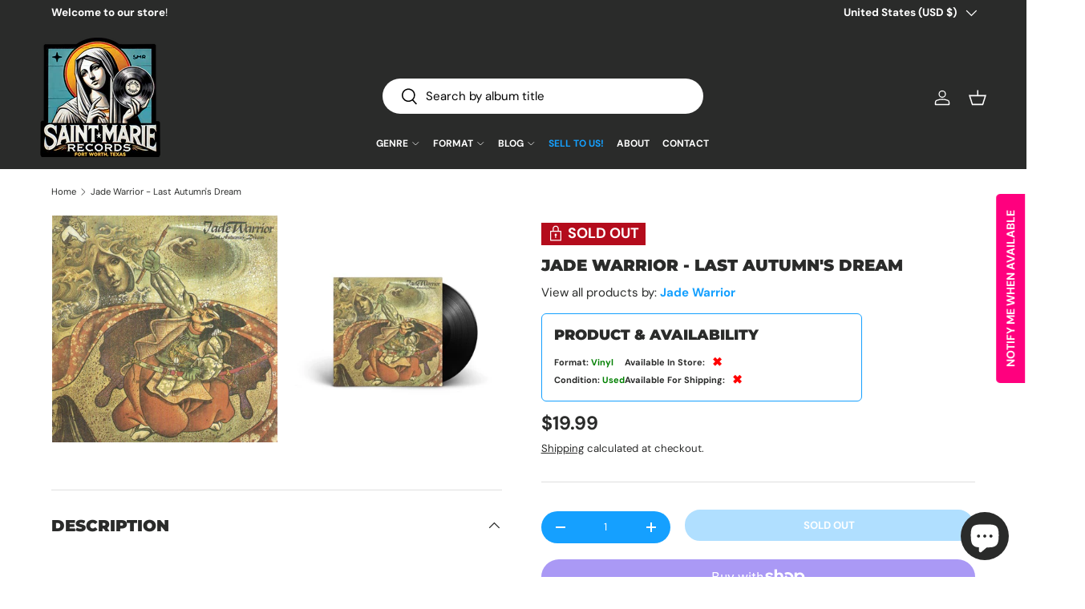

--- FILE ---
content_type: text/javascript; charset=utf-8
request_url: https://saintmarierecords.com/products/jade-warrior-last-autumns-dream.js
body_size: 1242
content:
{"id":8168216559867,"title":"Jade Warrior - Last Autumn's Dream","handle":"jade-warrior-last-autumns-dream","description":"\u003ch3\u003eVinyl, LP, Album, Terre Haute Press, Gatefold\u003cbr\u003e\r\n1972\u003c\/h3\u003e\r\n\r\n\u003cp\u003eA1.  A Winter's Tale 5:11\u003cbr\u003eA2.  Snake 3:02\u003cbr\u003eA3.  Dark River 6:33\u003cbr\u003eA4.  Joanne 2:53\u003cbr\u003eA5.  Obedience 3:19\u003cbr\u003eB1.  Morning Hymn 3:36\u003cbr\u003eB2.  May Queen 5:22\u003cbr\u003eB3.  The Demon Trucker 2:34\u003cbr\u003eB4.  Lady Of The Lake 3:17\u003cbr\u003eB5.  Borne On The Solar Wind 3:02\u003cbr\u003e\u003c\/p\u003e\r\n\r\n\u003cp\u003e\u003ciframe width=\"853\" height=\"480\" src=\"https:\/\/www.youtube.com\/embed\/?version=3\u0026amp;loop=1\u0026amp;playlist=Qf2PCJPzz2w,-awt-vre8uU,17xn_-N874w,G2tPuuQpSVA,14WbIuFA1eQ\" title=\"YouTube video player\" frameborder=\"0\" allow=\"accelerometer; clipboard-write; encrypted-media; gyroscope; picture-in-picture\" allowfullscreen\u003e\u003c\/iframe\u003e\u003c\/p\u003e\u003ca href=\"https:\/\/www.discogs.com\/sell\/item\/2720975032\" target=\"_blank\"\u003e\u003c\/a\u003e","published_at":"2023-09-16T01:36:36-05:00","created_at":"2023-09-15T23:25:02-05:00","vendor":"Vertigo","type":"Vinyl","tags":["Availability_Out of Stock","cf-type-vinyl","Condition Type_Used","Prog Rock","Rock","Used"],"price":1999,"price_min":1999,"price_max":1999,"available":false,"price_varies":false,"compare_at_price":null,"compare_at_price_min":0,"compare_at_price_max":0,"compare_at_price_varies":false,"variants":[{"id":44797891510523,"title":"Default Title","option1":"Default Title","option2":null,"option3":null,"sku":"1243511","requires_shipping":true,"taxable":true,"featured_image":null,"available":false,"name":"Jade Warrior - Last Autumn's Dream","public_title":null,"options":["Default Title"],"price":1999,"weight":230,"compare_at_price":null,"inventory_management":"shopify","barcode":"1243511","requires_selling_plan":false,"selling_plan_allocations":[]}],"images":["\/\/cdn.shopify.com\/s\/files\/1\/0646\/9713\/9451\/files\/fa042f992ddca6f22af1ac9c1d03e97a.jpg?v=1724528795","\/\/cdn.shopify.com\/s\/files\/1\/0646\/9713\/9451\/files\/a0252af6964a60094ae93bd36138f38a.jpg?v=1724528795"],"featured_image":"\/\/cdn.shopify.com\/s\/files\/1\/0646\/9713\/9451\/files\/fa042f992ddca6f22af1ac9c1d03e97a.jpg?v=1724528795","options":[{"name":"Title","position":1,"values":["Default Title"]}],"url":"\/products\/jade-warrior-last-autumns-dream","media":[{"alt":"Jade Warrior - Last Autumn's Dream Vinyl","id":36479145017595,"position":1,"preview_image":{"aspect_ratio":1.0,"height":640,"width":640,"src":"https:\/\/cdn.shopify.com\/s\/files\/1\/0646\/9713\/9451\/files\/fa042f992ddca6f22af1ac9c1d03e97a.jpg?v=1724528795"},"aspect_ratio":1.0,"height":640,"media_type":"image","src":"https:\/\/cdn.shopify.com\/s\/files\/1\/0646\/9713\/9451\/files\/fa042f992ddca6f22af1ac9c1d03e97a.jpg?v=1724528795","width":640},{"alt":"Jade Warrior - Last Autumn's Dream Vinyl","id":36479145050363,"position":2,"preview_image":{"aspect_ratio":1.0,"height":800,"width":800,"src":"https:\/\/cdn.shopify.com\/s\/files\/1\/0646\/9713\/9451\/files\/a0252af6964a60094ae93bd36138f38a.jpg?v=1724528795"},"aspect_ratio":1.0,"height":800,"media_type":"image","src":"https:\/\/cdn.shopify.com\/s\/files\/1\/0646\/9713\/9451\/files\/a0252af6964a60094ae93bd36138f38a.jpg?v=1724528795","width":800}],"requires_selling_plan":false,"selling_plan_groups":[]}